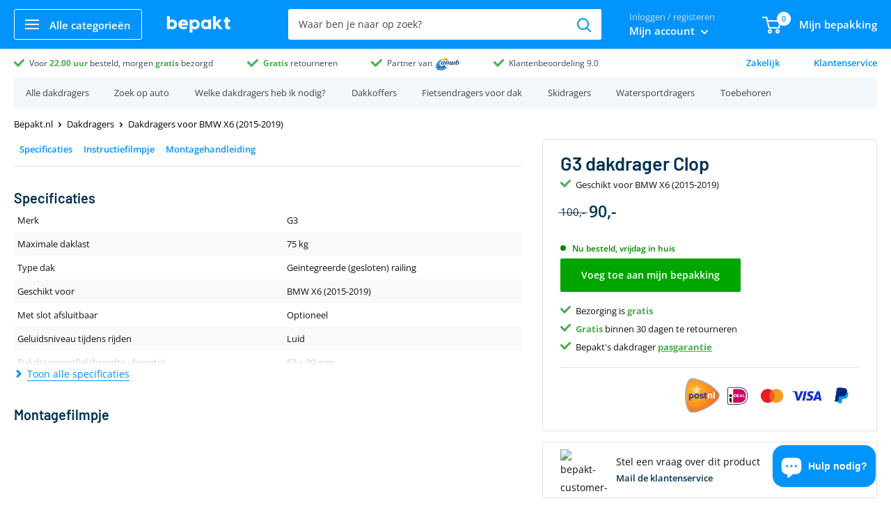

--- FILE ---
content_type: text/javascript
request_url: https://cdn.shopify.com/extensions/019b2c82-447a-7d33-9c15-b93b2c561185/taxify-app-50/assets/taxify.js
body_size: 16890
content:
(function(){"use strict";class J{constructor(){this.stats={parsing:{total:0,success:0,failed:0,failures:[]},translations:{lookups:0,unique:new Set,cache:new Map},performance:{elementTimes:[]},selectorOverrides:{checks:[],matches:[]}},this.enabled=!1,this.startTime=null}init(t){this.enabled=(t==null?void 0:t.debug)||!1,this.config=t}reset(){this.stats={parsing:{total:0,success:0,failed:0,failures:[]},translations:{lookups:0,unique:new Set,cache:new Map},performance:{elementTimes:[]},selectorOverrides:{checks:[],matches:[]}},this.startTime=performance.now()}trackParsing(t,e=null,s=null){this.enabled&&(this.stats.parsing.total++,t?this.stats.parsing.success++:(this.stats.parsing.failed++,e&&this.stats.parsing.failures.push({element:e.tagName,text:s?s.substring(0,50)+(s.length>50?"...":""):"",classes:e.className})))}trackTranslation(t,e,s,i){if(!this.enabled)return;this.stats.translations.lookups++;const r=`${t}_${e}_${s}`;i&&(this.stats.translations.unique.add(i),this.stats.translations.cache.set(r,i))}getTranslationFromCache(t,e,s){if(!this.enabled)return null;const i=`${t}_${e}_${s}`;return this.stats.translations.cache.get(i)}trackElementTime(t){this.enabled&&this.stats.performance.elementTimes.push(t)}trackSelectorCheck(t,e,s,i=null){if(!this.enabled)return;const r=t.tagName+(t.className?"."+t.className.split(" ").join("."):"");this.stats.selectorOverrides.checks.push({element:r,selector:e,matches:s,method:i}),s&&this.stats.selectorOverrides.matches.push({element:r,selector:e,method:i})}group(t,e){this.enabled&&(console.groupCollapsed(t),e&&console.table(e))}groupEnd(){this.enabled&&console.groupEnd()}table(t){this.enabled&&console.table(t)}log(...t){this.enabled&&console.log(...t)}outputSummary(t,e,s){if(!this.enabled)return;const r=performance.now()-this.startTime;if(console.groupCollapsed("📊 Taxify: Processing Summary"),console.table({"Total Elements":t,"Processing Time":`${r.toFixed(2)}ms`,"Template Context":e||"Default","Active Rule":(s==null?void 0:s.name)||"None","Display Mode":(s==null?void 0:s.displayMode)||"N/A"}),this.stats.parsing.total>0&&(console.groupCollapsed("Parsing Statistics"),console.table({"Total Attempts":this.stats.parsing.total,Successful:this.stats.parsing.success,Failed:this.stats.parsing.failed,"Success Rate":`${(this.stats.parsing.success/this.stats.parsing.total*100).toFixed(1)}%`}),this.stats.parsing.failures.length>0&&console.log("Failed Elements:",this.stats.parsing.failures),console.groupEnd()),this.stats.translations.lookups>0&&(console.groupCollapsed("Translation Statistics"),console.table({"Total Lookups":this.stats.translations.lookups,"Unique Translations":this.stats.translations.unique.size,"Cache Hit Rate":`${(this.stats.translations.cache.size/this.stats.translations.lookups*100).toFixed(1)}%`}),this.stats.translations.unique.size>0&&console.log("Translations Used:",Array.from(this.stats.translations.unique)),console.groupEnd()),this.stats.performance.elementTimes.length>0){const a=this.stats.performance.elementTimes.reduce((l,h)=>l+h,0)/this.stats.performance.elementTimes.length,o=Math.max(...this.stats.performance.elementTimes),c=Math.min(...this.stats.performance.elementTimes);console.groupCollapsed("Performance Metrics"),console.table({"Average per Element":`${a.toFixed(2)}ms`,"Fastest Element":`${c.toFixed(2)}ms`,"Slowest Element":`${o.toFixed(2)}ms`}),console.groupEnd()}this.stats.selectorOverrides.checks.length>0&&(console.groupCollapsed("🎯 Selector Override Summary"),console.table({"Total Checks":this.stats.selectorOverrides.checks.length,"Successful Matches":this.stats.selectorOverrides.matches.length,"Match Rate":`${(this.stats.selectorOverrides.matches.length/this.stats.selectorOverrides.checks.length*100).toFixed(1)}%`}),this.stats.selectorOverrides.matches.length>0&&(console.groupCollapsed("Matched Overrides"),console.table(this.stats.selectorOverrides.matches),console.groupEnd()),console.groupEnd()),console.groupEnd()}}const u=new J;class N{constructor(t=[]){this.selectors=t,this.priceRegex=/[\$€£¥₹]\s*[\d,]+\.?\d*/g,this.processedAttr="data-taxify-processed",this.ignoreAttr="data-taxify-ignore"}findPriceElements(){const t=new Set;return this.selectors.forEach(s=>{try{document.querySelectorAll(`${s}:not([${this.processedAttr}]):not([${this.ignoreAttr}])`).forEach(r=>t.add(r))}catch(i){u.log(`Taxify: Invalid selector "${s}"`,i)}}),["sidebar-drawer .cart-item__price:not([data-taxify-processed]):not([data-taxify-ignore])","#site-cart-sidebar .cart-item__price:not([data-taxify-processed]):not([data-taxify-ignore])","[data-cart-items] .cart-item__price:not([data-taxify-processed]):not([data-taxify-ignore])"].forEach(s=>{try{document.querySelectorAll(s).forEach(r=>{t.add(r),u.enabled&&console.log("Taxify: Found cart drawer price element:",r)})}catch{}}),t.size===0&&this.findElementsByContent(t),u.group("🔍 Taxify: Element Detection",{"Total Elements Found":t.size,"Detection Method":t.size>0?"Selector Match":"Content Search","Selectors Used":this.selectors.length,Selectors:this.selectors.length<=20?this.selectors:`${this.selectors.slice(0,20).join(", ")}... (${this.selectors.length-20} more)`}),t.size>0&&t.size<=10&&u.log("Detected Elements:",Array.from(t)),u.groupEnd(),Array.from(t)}findElementsByContent(t){const e=document.createTreeWalker(document.body,NodeFilter.SHOW_TEXT,{acceptNode:i=>{var a,o,c;if((a=i.parentElement)!=null&&a.hasAttribute(this.processedAttr)||(o=i.parentElement)!=null&&o.hasAttribute(this.ignoreAttr))return NodeFilter.FILTER_REJECT;const r=(c=i.parentElement)==null?void 0:c.tagName;return r==="SCRIPT"||r==="STYLE"?NodeFilter.FILTER_REJECT:this.priceRegex.test(i.textContent)?NodeFilter.FILTER_ACCEPT:NodeFilter.FILTER_REJECT}});let s;for(;s=e.nextNode();){const i=s.parentElement;i&&this.isPriceElement(i)&&t.add(i)}}isPriceElement(t){var c;if(t.hasAttribute(this.ignoreAttr))return!1;const e=t.textContent;if(!this.priceRegex.test(e)||e.length>50)return!1;const s=["shipping","tax","total","subtotal","save","off","%"],i=e.toLowerCase();if(s.some(l=>i.includes(l)))return!1;if(["data-price","data-product-price","data-regular-price"].some(l=>t.hasAttribute(l)))return!0;const a=["price","cost","amount","cart-item__price"],o=((c=t.className)==null?void 0:c.toLowerCase())||"";return a.some(l=>o.includes(l)),!0}}class tt{constructor(t){this.currency=this.parseCurrencyFormat(t),this.buildPatterns()}parseCurrencyFormat(t){if(t.symbol&&t.decimalSeparator&&t.thousandsSeparator)return t;const e=t.testFormatted,s=t.testWithoutCurrency;t.testAmount/100;const i=this.extractSymbolFromFormat(t.moneyFormat,e,s),r=e.indexOf(i)<e.indexOf(s.charAt(0))?"before":"after",a=e.replace(i,"").trim(),o=this.detectDecimalPlaces(t.moneyFormat);let c=".",l=",";if(o>0){const h=a.match(new RegExp(`(\\D)(\\d{${o}})$`));c=h?h[1]:".";const d=a.split(c)[0].match(/\D/);l=d?d[0]:","}else{const h=a.match(/\D/);l=h?h[0]:" ",c="."}return{code:t.code,moneyFormat:t.moneyFormat,moneyWithCurrencyFormat:t.moneyWithCurrencyFormat,symbol:i,position:r,decimalSeparator:c,thousandsSeparator:l,decimalPlaces:o}}detectDecimalPlaces(t){return t.includes("{{amount_no_decimals}}")?0:2}extractSymbolFromFormat(t,e,s){let i=t.replace(/\{\{amount_no_decimals\}\}/g,"").replace(/\{\{amount_with_comma_separator\}\}/g,"").replace(/\{\{amount\}\}/g,"");if(i&&i.trim())return i;const r=e.replace(/[\d,.\-]/g,"");return r&&r.trim()?r:e.replace(s,"").trim()}buildPatterns(){const t=this.currency.symbol?this.escapeRegex(this.currency.symbol):"",e=this.currency.decimalSeparator?this.escapeRegex(this.currency.decimalSeparator):",",s=this.currency.thousandsSeparator?this.escapeRegex(this.currency.thousandsSeparator):"\\.";let i="",r="";t&&(this.currency.position==="before"?(i=`${t}?\\s*`,r=""):(i="",r=`\\s*${t}?`)),this.pricePatterns=[new RegExp(`${i}([\\d${s}]+${e}(?:\\d+|-)?)${r}`,"g"),new RegExp(`${i}([\\d${s}]+)${r}`,"g")]}escapeRegex(t){return t.replace(/[.*+?^${}()|[\]\\]/g,"\\$&")}parsePrice(t){const e=this.extractPriceText(t);if(!e)return null;for(const s of this.pricePatterns){const i=[...e.matchAll(s)];if(i.length>0){const r=i[0][1],a=this.parseNumber(r);if(!isNaN(a)&&a>0)return u.trackParsing(!0,t),a}}return u.trackParsing(!1,t,e),null}extractPriceText(t){const e=["data-price","data-product-price","data-regular-price"];for(const i of e){const r=t.getAttribute(i);if(r){const a=parseFloat(r);if(!isNaN(a))return a.toString()}}const s=t.querySelector(".money")||t.querySelector("[data-currency]");return s?s.textContent.trim():t.textContent.trim()}parseNumber(t){t.endsWith("-")&&(t=t.replace("-","00"));const e=t.replace(new RegExp(this.escapeRegex(this.currency.thousandsSeparator),"g"),"").replace(this.currency.decimalSeparator,".");return parseFloat(e)}formatNumber(t){const e=t.toFixed(2).split("."),s=e[0],i=e[1],a=s.replace(/\B(?=(\d{3})+(?!\d))/g,this.currency.thousandsSeparator)+this.currency.decimalSeparator+i;return this.currency.position==="before"?this.currency.symbol+a:a+this.currency.symbol}}class et{constructor(t,e){this.taxRule=t,this.currency=e}calculate(t){let e,s,i;return this.taxRule.basePriceIncludesTax?(e=t,s=this.calculateBase(e),i=e-s):(s=t,i=this.calculateTaxAmount(t),e=t+i),{inclusive:this.round(e),exclusive:this.round(s),taxAmount:this.round(i),originalPrice:t}}calculateTaxAmount(t){return this.taxRule.type==="PERCENTAGE"?t*(this.taxRule.value/100):this.taxRule.value/100}round(t){var a;const e=((a=this.currency)==null?void 0:a.decimalPlaces)??2,s=Math.pow(10,e),i=this.taxRule.roundingMode||"NORMAL";let r;switch(i){case"UP":r=Math.ceil(t*s)/s;break;case"DOWN":r=Math.floor(t*s)/s;break;case"NORMAL":default:r=Math.round(t*s)/s;break}return r}calculateBase(t){return this.taxRule.type==="PERCENTAGE"?t/(1+this.taxRule.value/100):t-this.taxRule.value/100}}function E(n,t,e,s){var o,c,l,h;const i=s.translations||{},r=u.getTranslationFromCache(n,t,e);if(r!=null)return r;let a="";if(t&&i[t]){const d=i[t].find(p=>p.locale===e);d&&d[n]&&(a=d[n],u.log(`Found template-specific translation: "${a}"`))}if(!a&&i.default){const d=i.default.find(p=>p.locale===e);d&&d[n]&&(a=d[n])}if(!a&&t&&((o=s.templateOverrides)!=null&&o[t])){const f=s.templateOverrides[t],d=n.split("_"),p=d[0],x=d.slice(1).join("_");(c=f[p])!=null&&c[x.replace(/_/g,"")]&&(a=f[p][x.replace(/_/g,"")])}if(!a){const f=n.split("_"),d=f[0],p=f.slice(1).join("_");(h=(l=s.styling)==null?void 0:l[d])!=null&&h[p.replace(/_/g,"")]&&(a=s.styling[d][p.replace(/_/g,"")])}return u.trackTranslation(n,t,e,a),a}class R{constructor(t,e,s,i){var r;this.styling=t,this.currency=e,this.config=s,this.templateContext=i,this.locale=((r=s.locale)==null?void 0:r.language)||"en"}format(t,e,s,i="inclusive_first"){if(this.isInTable(s))return this.formatForTable(t,e,s,i);const r=document.createElement("div");if(r.className="taxify-price-container",s&&s.className){const a=s.className.split(" ").filter(o=>!o.includes("taxify")&&o.trim()!=="");a.length>0&&(r.className+=" "+a.join(" "))}if(s&&s.style&&s.style.cssText&&(r.style.cssText=s.style.cssText),r.setAttribute("data-taxify-processed","true"),r.setAttribute("data-display-mode",e),r.setAttribute("data-layout",this.styling.layout),e==="INCLUSIVE_WITH_TAX_SHOWN"){const a=document.createElement("div");a.className="taxify-price-with-tax",a.setAttribute("data-layout",this.styling.layout);const o=this.createPriceElement(t.inclusive,"inclusive");a.appendChild(o);const c=this.createTaxElement(t.taxAmount);return a.appendChild(c),r.appendChild(a),r}if(e==="BOTH"){const a=this.createPriceElement(t.inclusive,"inclusive"),o=this.createPriceElement(t.exclusive,"exclusive");i==="exclusive_first"?(r.appendChild(o),r.appendChild(a)):(r.appendChild(a),r.appendChild(o))}else{if(e==="INCLUSIVE"){const a=this.createPriceElement(t.inclusive,"inclusive");r.appendChild(a)}if(e==="EXCLUSIVE"){const a=this.createPriceElement(t.exclusive,"exclusive");r.appendChild(a)}}return r}isInTable(t){return t&&t.closest("td, th")!==null}formatForTable(t,e,s,i="inclusive_first"){const r=document.createElement(this.styling.layout==="stacked"?"div":"span");if(r.className="taxify-price-container taxify-table-context",s&&s.className){const a=s.className.split(" ").filter(o=>!o.includes("taxify")&&o.trim()!=="");a.length>0&&(r.className+=" "+a.join(" "))}if(s&&s.style&&s.style.cssText&&(r.style.cssText=s.style.cssText),r.setAttribute("data-taxify-processed","true"),r.setAttribute("data-display-mode",e),r.setAttribute("data-layout",this.styling.layout),this.styling.layout==="stacked"){if(e==="INCLUSIVE_WITH_TAX_SHOWN"){const a=document.createElement("div");a.className="taxify-price-with-tax",a.setAttribute("data-layout","stacked");const o=this.createPriceElement(t.inclusive,"inclusive");a.appendChild(o);const c=this.createTaxElement(t.taxAmount);return a.appendChild(c),r.appendChild(a),r}if(e==="BOTH"){const a=this.createPriceElement(t.inclusive,"inclusive"),o=this.createPriceElement(t.exclusive,"exclusive");i==="exclusive_first"?(r.appendChild(o),r.appendChild(a)):(r.appendChild(a),r.appendChild(o))}else{if(e==="INCLUSIVE"){const a=this.createPriceElement(t.inclusive,"inclusive");r.appendChild(a)}if(e==="EXCLUSIVE"){const a=this.createPriceElement(t.exclusive,"exclusive");r.appendChild(a)}}}else{const a=[];if(e==="INCLUSIVE_WITH_TAX_SHOWN"){const o=this.createTablePriceSpan(t.inclusive,"inclusive");a.push(o);const c=this.createTableTaxSpan(t.taxAmount);a.push(c)}else if(e==="BOTH"){const o=this.createTablePriceSpan(t.inclusive,"inclusive"),c=this.createTablePriceSpan(t.exclusive,"exclusive");if(i==="exclusive_first"){a.push(c);const l=document.createElement("span");l.className="taxify-separator",l.textContent=" · ",a.push(l),a.push(o)}else{a.push(o);const l=document.createElement("span");l.className="taxify-separator",l.textContent=" · ",a.push(l),a.push(c)}}else{if(e==="INCLUSIVE"){const o=this.createTablePriceSpan(t.inclusive,"inclusive");a.push(o)}if(e==="EXCLUSIVE"){const o=this.createTablePriceSpan(t.exclusive,"exclusive");a.push(o)}}a.forEach(o=>r.appendChild(o))}return r}createTablePriceSpan(t,e){const s=document.createElement("span");s.className=`taxify-price taxify-price--${e} taxify-table-price`;const i=this.styling[e];s.style.fontSize=`${i.font_size}px`,s.style.color=i.text_color;const r=document.createElement("span");r.className="taxify-amount",r.textContent=this.formatPrice(t,i.zero_decimal_format),s.appendChild(r);const a=E(`${e}_text_after`,this.templateContext,this.locale,this.config)||this.styling[e].text_after;if(a){const o=document.createElement("span");o.className="taxify-text-after",o.textContent=" "+a,s.appendChild(o)}return s}createPriceElement(t,e){const s=document.createElement("span");s.className=`taxify-price taxify-price--${e}`,s.setAttribute("data-price-type",e);const i=this.styling[e];i.font_size&&(s.style.fontSize=`${i.font_size}px`),i.text_color&&(s.style.color=i.text_color),i.background_color&&(s.style.backgroundColor=i.background_color,s.style.padding="4px 8px"),i.border_radius&&(s.style.borderRadius=`${i.border_radius}px`);const r=[],a=E(`${e}_text_before`,this.templateContext,this.locale,this.config)||i.text_before,o=E(`${e}_text_after`,this.templateContext,this.locale,this.config)||i.text_after;if(a){const l=document.createElement("span");l.className="taxify-text-before",l.textContent=a,r.push(l)}const c=document.createElement("span");if(c.className="taxify-amount",c.textContent=this.formatPrice(t,i.zero_decimal_format),r.push(c),o){const l=document.createElement("span");l.className="taxify-text-after",l.textContent=o,r.push(l)}return r.forEach(l=>s.appendChild(l)),s}formatPrice(t,e=null){const s=this.currency.decimalPlaces??2,i=t.toFixed(s).split("."),r=i[0],a=i[1]||"",o=a==="00"||a==="",c=r.replace(/\B(?=(\d{3})+(?!\d))/g,this.currency.thousandsSeparator);if(s===0)return this.currency.position==="before"?this.currency.symbol+c:c+this.currency.symbol;if(o&&e&&e!=="show"){if(e==="dash"){const h=c+this.currency.decimalSeparator+"-";return this.currency.position==="before"?this.currency.symbol+h:h+this.currency.symbol}else if(e==="hide")return this.currency.position==="before"?this.currency.symbol+c:c+this.currency.symbol}const l=c+this.currency.decimalSeparator+a;return this.currency.position==="before"?this.currency.symbol+l:l+this.currency.symbol}createTaxElement(t){const e=document.createElement("span");e.className="taxify-price taxify-price--tax",e.setAttribute("data-price-type","tax");const s=this.styling.tax||{};s.font_size&&(e.style.fontSize=`${s.font_size}px`),s.text_color&&(e.style.color=s.text_color),s.background_color&&(e.style.backgroundColor=s.background_color,e.style.padding="2px 6px"),s.border_radius&&(e.style.borderRadius=`${s.border_radius}px`);const i=[],r=E("tax_text_before",this.templateContext,this.locale,this.config)||s.text_before||"",a=E("tax_text_after",this.templateContext,this.locale,this.config)||s.text_after||"";if(r){const c=document.createElement("span");c.className="taxify-text-before",c.textContent=r,i.push(c)}const o=document.createElement("span");if(o.className="taxify-amount",o.textContent=this.formatPrice(t,s.zero_decimal_format),i.push(o),a){const c=document.createElement("span");c.className="taxify-text-after",c.textContent=a,i.push(c)}return i.forEach(c=>e.appendChild(c)),e}createTableTaxSpan(t){const e=document.createElement("span");e.className="taxify-price taxify-price--tax taxify-table-price";const s=this.styling.tax||{};s.font_size&&(e.style.fontSize=`${s.font_size}px`),s.text_color&&(e.style.color=s.text_color);const i=E("tax_text_before",this.templateContext,this.locale,this.config)||s.text_before,r=E("tax_text_after",this.templateContext,this.locale,this.config)||s.text_after,a=i+this.formatPrice(t,s.zero_decimal_format)+r;return e.textContent=a,e}formatSinglePrice(t,e=null){return this.formatPrice(t,e)}}class st{constructor(){this.originalPrices=new WeakMap}replace(t,e){t.tagName==="TD"||t.tagName==="TH"?this.replaceTableCellContent(t,e):this.replaceElement(t,e)}replaceTableCellContent(t,e){this.originalPrices.set(e,{element:t,content:t.innerHTML}),t.innerHTML="",t.appendChild(e),t.setAttribute("data-taxify-processed","true"),this.triggerShopifyUpdates(e)}replaceElement(t,e){this.originalPrices.set(e,{element:t,content:t.cloneNode(!0)}),this.preserveAttributes(t,e),t.classList.add("taxify-original-hidden"),t.setAttribute("aria-hidden","true"),t.parentNode.insertBefore(e,t.nextSibling),this.triggerShopifyUpdates(e)}preserveAttributes(t,e){Array.from(t.attributes).forEach(a=>{a.name.startsWith("data-")&&a.name!=="data-taxify-processed"&&e.setAttribute(a.name,a.value)});const s=["money","product-price","price","sale-price","regular-price"],r=t.className.split(" ").filter(a=>s.some(o=>a.includes(o)));r.length>0&&(e.className+=" "+r.join(" ")),t.id&&(e.id=t.id)}triggerShopifyUpdates(t){var i;t.dispatchEvent(new CustomEvent("taxify:price-updated",{bubbles:!0,detail:{element:t}}));const e=t.closest("form");if(!e)return;e.closest("cart-items, mini-cart, [data-cart-items], sidebar-drawer, #site-cart-sidebar")||((i=e.action)==null?void 0:i.includes("/cart"))||e.dispatchEvent(new Event("change",{bubbles:!0}))}restore(t){const e=this.originalPrices.get(t);e&&(e.element.tagName==="TD"||e.element.tagName==="TH"?(e.element.innerHTML=e.content,e.element.removeAttribute("data-taxify-processed")):(t.parentNode&&t.parentNode.removeChild(t),e.content.classList.remove("taxify-original-hidden"),e.content.removeAttribute("aria-hidden")),this.originalPrices.delete(t))}restoreAll(){document.querySelectorAll("[data-taxify-processed]").forEach(e=>this.restore(e))}}class it{constructor(t,e){this.rules=[...t].sort((s,i)=>s.priority-i.priority),this.config=e,this.currentCountry=null}async evaluate(){u.group("🎯 Taxify: Rule Evaluation");const t=await this.detectCountry();this.currentCountry=t,u.log("Detected Country:",t),u.log("Available Rules:",this.rules.length),u.table(this.rules.map(e=>{var s,i;return{"Rule Name":e.name,Priority:e.priority,Countries:(s=e.countries)!=null&&s.length?e.countries.join(", "):"All","Tax Type":e.type,"Tax Value":e.value+(e.type==="PERCENTAGE"?"%":"¢"),"Requires Login":e.requireLogin?"Yes":"No","Customer Tags":(i=e.customerTags)!=null&&i.length?e.customerTags.join(", "):"None"}}));for(const e of this.rules)if(this.matchesRule(e,t)&&this.matchesCustomerRequirements(e))return u.log(`✅ Matched Rule: ${e.name} (priority: ${e.priority})`),u.groupEnd(),e;return u.log("❌ No matching tax rule found"),u.groupEnd(),null}matchesRule(t,e){return!t.countries||t.countries.length===0?!0:t.countries.includes(e)}matchesCustomerRequirements(t){if(!t.requireLogin)return!0;const e=this.config.customer;if(!e||!e.loggedIn)return u.log(`❌ Rule "${t.name}" requires login but customer is not logged in`),!1;if(!t.customerTags||t.customerTags.length===0)return!0;const s=e.tags||[],i=t.customerTags.some(r=>s.includes(r));return i||u.log(`❌ Rule "${t.name}" requires tags [${t.customerTags.join(", ")}] but customer has [${s.join(", ")}]`),i}async detectCountry(){for(const t of this.rules){const e=t.detectCountryBy||"SHOPIFY_LOCALIZATION";if(e==="SHOPIFY_LOCALIZATION"){const s=this.getShopifyCountry();if(s)return s}else if(e==="IP"){const s=await this.getCountryByIP();if(s)return s}}return this.getShopifyCountry()||"US"}getShopifyCountry(){if(window.Shopify&&window.Shopify.country)return window.Shopify.country;if(this.config.locale&&this.config.locale.country)return this.config.locale.country;if(this.config.locale&&this.config.locale.current){const t=this.config.locale.current.split("-");if(t.length>1)return t[1].toUpperCase()}return null}async getCountryByIP(){try{u.log("Taxify: Detecting country by IP address...");const t=new AbortController,e=setTimeout(()=>t.abort(),5e3);try{const s=await fetch("https://api.country.is/",{method:"GET",headers:{Accept:"application/json"},signal:t.signal});if(clearTimeout(e),!s.ok)throw new Error(`HTTP error! status: ${s.status}`);const i=await s.json();return i&&i.country?(u.log(`Taxify: Detected country by IP: ${i.country} (IP: ${i.ip})`),i.country):(u.log("Taxify: No country data returned from IP detection"),null)}catch(s){throw clearTimeout(e),s}}catch(t){return t.name==="AbortError"?u.log("Taxify: IP detection timeout after 5 seconds"):u.log("Taxify: Error detecting country by IP:",t.message),null}}getCurrentCountry(){return this.currentCountry}}class rt{constructor(t,e=[]){this.taxifyCore=t,this.integrations=e,this.observers=new Map,this.isProcessing=!1}start(){this.integrations.length!==0&&(u.group("🔌 Third-Party Monitor: Initializing",{"Total Integrations":this.integrations.length,Integrations:this.integrations.map(t=>t.name).join(", ")}),this.integrations.forEach(t=>{t.elements.forEach(e=>{const s=document.querySelectorAll(e);if(s.length===0){u.log(`No ${e} found for ${t.name}`);return}s.forEach((i,r)=>{u.log(`Starting to monitor ${e} for ${t.name}`);const a=new MutationObserver(c=>{if(this.isProcessing)return;if(c.some(h=>h.type==="childList"&&(h.addedNodes.length>0||h.removedNodes.length>0))){this.isProcessing=!0,u.group(`🔄 Third-Party Monitor: ${t.name} Changes Detected`,{Integration:t.name,Element:e,Action:"Cleaning and rescanning"});const h=i.querySelectorAll(".taxify-price-container");u.log(`Found ${h.length} taxify containers to remove`),h.forEach(d=>{d.remove()});const f=i.querySelectorAll("[data-taxify-processed], [data-taxify-context], .taxify-original-hidden");u.log(`Found ${f.length} elements with taxify attributes`),f.forEach(d=>{d.removeAttribute("data-taxify-processed"),d.removeAttribute("data-taxify-context"),d.removeAttribute("aria-hidden"),d.classList.remove("taxify-original-hidden")}),this.taxifyCore.processedElements=new WeakSet,u.log("Scheduling rescan after DOM settles"),u.groupEnd(),setTimeout(()=>{this.taxifyCore.scanAndReplace(),setTimeout(()=>{this.isProcessing=!1},15)},1)}});a.observe(i,{childList:!0,subtree:!0});const o=`${t.name}_${e}_${r}`;this.observers.set(o,a)})})}),u.groupEnd())}stop(){this.observers.forEach(t=>{t.disconnect()}),this.observers.clear()}}function at(n){const t=new MutationObserver(e=>{e.some(i=>{var r;return i.target.hasAttribute("data-taxify-processed")||i.target.closest("[data-taxify-processed]")?!1:i.type==="childList"&&i.addedNodes.length>0?Array.from(i.addedNodes).some(a=>a.nodeType===Node.ELEMENT_NODE?a.closest&&a.closest("sidebar-drawer, [data-cart-items], #site-cart-sidebar")?(a.querySelectorAll&&a.querySelectorAll("[data-taxify-processed]").forEach(c=>{c.removeAttribute("data-taxify-processed"),c.removeAttribute("data-taxify-context")}),!0):a.hasAttribute&&a.hasAttribute("data-taxify-processed")?!1:nt(a):!1):!!(i.type==="attributes"&&((r=i.attributeName)!=null&&r.startsWith("data-")))})&&n()});return t.observe(document.body,{childList:!0,subtree:!0,attributes:!0,attributeFilter:["data-price","data-product-price","data-currency"]}),t}function nt(n){const t=[".price",".money","[data-price]","[data-product-price]",".cart-item__price",".cart__price",".drawer-cart-item__price"];return n.closest("sidebar-drawer, [data-cart-items], #site-cart-sidebar")||t.some(s=>n.matches&&n.matches(s)||n.querySelector&&n.querySelector(s))}function ot(n,t){let e;return function(...i){const r=()=>{clearTimeout(e),n(...i)};clearTimeout(e),e=setTimeout(r,t)}}function ct(n){const t=n.template;return t.startsWith("index")?"index":t.startsWith("collection")?"collection":t.startsWith("cart")?"cart":t.startsWith("product")?"product":null}function lt(n,t){return ut(n)?"cart_drawer":t}function ut(n){const t=[".cart-drawer",".mini-cart",".side-cart",".sidebar-cart",".drawer--cart",".sidebar__body",".cart-sidebar",".ajax-cart",".cart-popup",".cart-modal","sidebar-drawer","cart-drawer-component","[data-cart-drawer]","[data-mini-cart]","[data-side-cart]","[data-ajax-cart]","[data-cart-items]","#CartDrawer","#mini-cart","#side-cart","#site-cart-sidebar"];for(const s of t)if(n.closest(s))return!0;const e=n.closest(".drawer, .sidebar, .modal, .popup, .overlay, sidebar-drawer, cart-drawer-component");return!!(e&&e.querySelector(".cart-item, .cart-items, .line-item, [data-cart-item]"))}function T(n,t){if(!t||!n.templateOverrides)return n.styling;const e=n.templateOverrides[t];if(!e||!e.enabled)return n.styling;const s={layout:e.layout||n.styling.layout,inclusive:{...n.styling.inclusive},exclusive:{...n.styling.exclusive},tax:{...n.styling.tax}};return e.inclusive&&Object.keys(e.inclusive).forEach(i=>{e.inclusive[i]!==null&&e.inclusive[i]!==void 0&&(s.inclusive[i]=e.inclusive[i])}),e.exclusive&&Object.keys(e.exclusive).forEach(i=>{e.exclusive[i]!==null&&e.exclusive[i]!==void 0&&(s.exclusive[i]=e.exclusive[i])}),e.tax&&Object.keys(e.tax).forEach(i=>{e.tax[i]!==null&&e.tax[i]!==void 0&&(s.tax[i]=e.tax[i])}),s}class ht{constructor(t){var e;this.config=t,this.processedElements=new WeakSet,this.currentRule=null,this.isScanning=!1,this.lastScanTime=0,u.init(t),this.ruleEvaluator=new it(t.taxRules||[],t),this.detector=new N(t.selectors),this.parser=new tt(t.currency),this.replacer=new st,this.debouncedScan=ot(()=>{const s=Date.now();s-this.lastScanTime<50||(this.lastScanTime=s,this.scanAndReplace())},((e=t.performance)==null?void 0:e.debounceDelay)||100)}async initialize(){var i,r,a,o,c,l,h;if(this.currentRule=await this.ruleEvaluator.evaluate(),!this.currentRule)return u.log("Taxify: No applicable tax rule found, skipping initialization"),!1;this.applyHashToLocalStorage(),this.applyStoredDisplayMode(),this.templateContext=ct(this.config);let t=[];if(this.currentRule.customSelectors){const f=this.currentRule.customSelectors.default||[],d=this.templateContext?this.currentRule.customSelectors[this.templateContext]||[]:[];t=[...f,...d]}const e=[...t,...this.config.selectors||[]];this.detector=new N(e),this.config.debug&&t.length>0&&(u.group("🔧 Taxify: Selector Configuration",{"Template Context":this.templateContext||"none","Custom Default Selectors":((r=(i=this.currentRule.customSelectors)==null?void 0:i.default)==null?void 0:r.length)||0,"Custom Template Selectors":this.templateContext&&((o=(a=this.currentRule.customSelectors)==null?void 0:a[this.templateContext])==null?void 0:o.length)||0,"Global Selectors":((c=this.config.selectors)==null?void 0:c.length)||0,"Total Selectors":e.length,Priority:"Custom selectors take precedence over global selectors"}),u.groupEnd()),this.config.debug&&(u.group("🌍 Taxify: Locale Configuration",{Language:((l=this.config.locale)==null?void 0:l.language)||"en",Country:((h=this.config.locale)==null?void 0:h.country)||"Unknown","Template Context":this.templateContext||"Default"}),u.groupEnd());const s=T(this.currentRule,this.templateContext);return this.calculator=new et(this.currentRule,this.parser.currency),this.formatter=new R(s,this.parser.currency,{...this.currentRule,locale:this.config.locale},this.templateContext),!0}async start(){if(!await this.initialize())return;this.config.debug&&document.body.classList.add("taxify-debug"),this.scanAndReplace(),this.observer=at(()=>this.debouncedScan()),this.hashChangeHandler=()=>this.handleHashChange(),window.addEventListener("hashchange",this.hashChangeHandler);const e=[{name:"Koala",elements:[".koala-deal__tiers__list"]}];this.thirdPartyMonitor=new rt(this,e),this.thirdPartyMonitor.start()}stop(){this.observer&&this.observer.disconnect(),this.hashChangeHandler&&window.removeEventListener("hashchange",this.hashChangeHandler),this.thirdPartyMonitor&&this.thirdPartyMonitor.stop(),this.config.debug&&document.body.classList.remove("taxify-debug")}scanAndReplace(){var t;if(!this.isScanning){this.isScanning=!0,u.reset();try{const e=this.detector.findPriceElements();if(e.length===0){this.isScanning=!1;return}const s=((t=this.config.performance)==null?void 0:t.batchSize)||50;let i=0;const r=()=>{const a=e.slice(i,i+s);a.forEach(o=>{!this.processedElements.has(o)&&!o.hasAttribute("data-taxify-processed")&&!o.hasAttribute("data-taxify-ignore")&&!o.closest("[data-taxify-processed]")&&!o.closest("[data-taxify-ignore]")&&this.processElement(o)}),i+=a.length,i<e.length?requestAnimationFrame(r):(this.isScanning=!1,u.outputSummary(e.length,this.templateContext,this.currentRule))};requestAnimationFrame(r)}catch(e){console.error("Taxify: Error during scan",e),this.isScanning=!1}}}processElement(t){if(t.hasAttribute("data-taxify-ignore")||t.hasAttribute("data-taxify-children-only"))return;const e=u.enabled?performance.now():0;try{const s=this.parser.parsePrice(t);if(s===null)return;const i=lt(t,this.templateContext),r=this.findSelectorOverride(t);let a=null,o=[];if(r)a=this.applySelectorOverride(r);else if(i!==this.templateContext){if(i==="cart_drawer"?a=T(this.currentRule,i):a=T(this.currentRule,i),this.currentRule.customSelectors){const f=this.currentRule.customSelectors.default||[],d=this.currentRule.customSelectors[i]||[];o=[...f,...d]}const c=new R(a,this.parser.currency,{...this.currentRule,locale:this.config.locale},i),l=this.calculator.calculate(s),h=c.format(l,this.currentRule.displayMode,t,this.currentRule.displayOrder);this.replacer.replace(t,h),this.processedElements.add(t),t.setAttribute("data-taxify-processed","true"),t.setAttribute("data-taxify-context",i);return}if(a){const c=new R(a,this.parser.currency,{...this.currentRule,locale:this.config.locale},this.templateContext),l=this.calculator.calculate(s),h=c.format(l,this.currentRule.displayMode,t,this.currentRule.displayOrder);this.replacer.replace(t,h)}else{const c=this.calculator.calculate(s),l=this.formatter.format(c,this.currentRule.displayMode,t,this.currentRule.displayOrder);this.replacer.replace(t,l)}if(this.processedElements.add(t),t.setAttribute("data-taxify-processed","true"),this.templateContext&&t.setAttribute("data-taxify-context",this.templateContext),e){const c=performance.now();u.trackElementTime(c-e)}}catch(s){u.log("Taxify: Error processing element",t,s)}}findSelectorOverride(t){if(!this.currentRule.selectorOverrides||this.currentRule.selectorOverrides.length===0)return null;const e=[...this.currentRule.selectorOverrides].sort((s,i)=>(i.priority||0)-(s.priority||0));for(const s of e){if(!s.selector)continue;const i=s.selector.split(",").map(r=>r.trim());for(const r of i)try{let a=!1,o=null;try{a=t.matches(r),a&&(o="direct match")}catch{}if(!a){const c=document.querySelectorAll(r);for(let l=0;l<c.length;l++)if(c[l]===t){a=!0,o="querySelectorAll";break}}if(u.trackSelectorCheck(t,r,a,o),a)return s}catch{u.trackSelectorCheck(t,r,!1,"invalid selector")}}return null}applySelectorOverride(t){const e=T(this.currentRule,this.templateContext),s={layout:t.layout||e.layout,inclusive:{...e.inclusive},exclusive:{...e.exclusive},tax:{...e.tax}};return t.inclusive&&Object.entries(t.inclusive).forEach(([i,r])=>{r!=null&&r!==""&&(s.inclusive[i]=r)}),t.exclusive&&Object.entries(t.exclusive).forEach(([i,r])=>{r!=null&&r!==""&&(s.exclusive[i]=r)}),t.tax&&Object.entries(t.tax).forEach(([i,r])=>{r!=null&&r!==""&&(s.tax[i]=r)}),s}processPrice(t){return this.calculator.calculate(t)}formatPrice(t){return this.formatter.formatSinglePrice(t)}getStoredDisplayMode(){try{const t=localStorage.getItem("taxify-vat-mode");if(t&&t!=="default")return t==="inclusive"?"INCLUSIVE":"EXCLUSIVE"}catch{}return null}applyHashToLocalStorage(){const t=window.location.hash.toLowerCase();let e=null;if(t==="#vat-inclusive"?e="inclusive":t==="#vat-exclusive"&&(e="exclusive"),e)try{localStorage.setItem("taxify-vat-mode",e),this.config.debug&&(u.group("🔗 Taxify: Hash Preference Applied to localStorage",{Hash:t,"Mode Stored":e}),u.groupEnd())}catch{console.warn("Taxify: Could not store hash preference in localStorage")}}applyStoredDisplayMode(){const t=this.getStoredDisplayMode();t&&(this.currentRule.displayMode=t,this.config.debug&&(u.group("💾 Taxify: Stored Preference Applied",{"Stored Mode":t,"Original Rule Mode":this.currentRule.displayMode===t?"Unknown":"Overridden"}),u.groupEnd()))}handleHashChange(){const t=window.location.hash.toLowerCase();let e=null;if(t==="#vat-inclusive"?e="inclusive":t==="#vat-exclusive"&&(e="exclusive"),e)try{localStorage.setItem("taxify-vat-mode",e);const s=e==="inclusive"?"INCLUSIVE":"EXCLUSIVE";this.config.debug&&(u.group("🔗 Taxify: Hash Change Detected",{"New Hash":t,"Mode Stored":e}),u.groupEnd()),this.updateDisplayMode(s)}catch{console.warn("Taxify: Could not store hash preference in localStorage")}}updateDisplayMode(t){if(!this.currentRule)return;this.currentRule.displayMode=t;const e=t==="INCLUSIVE"?"inclusive":"exclusive";try{localStorage.setItem("taxify-vat-mode",e)}catch{console.warn("Taxify: Could not store preference in localStorage")}this.rescanAllElements()}rescanAllElements(){this.processedElements=new WeakSet,document.querySelectorAll(".taxify-price-container").forEach(t=>{this.replacer.restore(t)}),document.querySelectorAll("[data-taxify-processed]").forEach(t=>{t.removeAttribute("data-taxify-processed")}),document.querySelectorAll(".taxify-original-hidden").forEach(t=>{t.classList.remove("taxify-original-hidden"),t.removeAttribute("aria-hidden")}),this.scanAndReplace()}}class dt{constructor(t,e){this.config=t,this.taxifyCore=e,this.element=null}init(t){!t||!this.config||Object.keys(this.config).length===0||(this.activeRule=t,this.createSwitcher(),this.attachEventListeners())}createSwitcher(){const t=document.getElementById("taxify-switcher");t&&t.remove(),this.element=document.createElement("div"),this.element.id="taxify-switcher",this.element.className=`taxify-switcher taxify-switcher--${this.config.position}`,this.element.setAttribute("role","switch"),this.element.setAttribute("aria-label","Toggle VAT display mode"),this.element.setAttribute("tabindex","0"),this.element.style.setProperty("--taxify-switcher-bg",this.config.bgColor),this.element.style.setProperty("--taxify-switcher-text",this.config.textColor),this.element.style.setProperty("--taxify-switcher-toggle",this.config.toggleColor),this.element.style.setProperty("--taxify-switcher-size",this.config.size);const s=this.config.bgColor.match(/^#([a-f\d]{2})([a-f\d]{2})([a-f\d]{2})$/i);if(s){const r=parseInt(s[1],16),a=parseInt(s[2],16),o=parseInt(s[3],16);this.element.style.backgroundColor=`rgba(${r}, ${a}, ${o}, 0.95)`}this.element.innerHTML=`
      <div class="taxify-switcher__content">
        <span class="taxify-switcher__label">${this.config.label}</span>
        <div class="taxify-switcher__toggle">
          <input type="checkbox" id="taxify-switcher-checkbox" class="taxify-switcher__checkbox" />
          <label for="taxify-switcher-checkbox" class="taxify-switcher__track">
            <span class="taxify-switcher__thumb"></span>
            <div class="taxify-switcher__text-container">
              <span class="taxify-switcher__option taxify-switcher__option--excl">${this.config.textExclusive}</span>
              <span class="taxify-switcher__option taxify-switcher__option--incl">${this.config.textInclusive}</span>
            </div>
          </label>
        </div>
      </div>
    `;const i=this.element.querySelector("#taxify-switcher-checkbox");this.activeRule.displayMode==="INCLUSIVE"?(i.checked=!0,this.element.setAttribute("aria-checked","true")):(i.checked=!1,this.element.setAttribute("aria-checked","false")),document.body.appendChild(this.element)}attachEventListeners(){if(!this.element)return;const t=this.element.querySelector("#taxify-switcher-checkbox");t.addEventListener("change",i=>{const r=i.target.checked;this.switchMode(r?"inclusive":"exclusive")}),this.element.addEventListener("click",i=>{i.target.closest("#taxify-switcher-checkbox")||i.target.closest('label[for="taxify-switcher-checkbox"]')||(t.checked=!t.checked,t.dispatchEvent(new Event("change")))}),this.element.addEventListener("keydown",i=>{(i.key===" "||i.key==="Enter")&&(i.preventDefault(),t.checked=!t.checked,t.dispatchEvent(new Event("change")))});let e=0,s=0;this.element.addEventListener("touchstart",i=>{e=i.touches[0].clientY,s=Date.now()},{passive:!0}),this.element.addEventListener("touchend",i=>{const r=i.changedTouches[0].clientY,a=Date.now();if(Math.abs(r-e)<10&&a-s<300){if(i.target.closest("#taxify-switcher-checkbox")||i.target.closest('label[for="taxify-switcher-checkbox"]'))return;t.checked=!t.checked,t.dispatchEvent(new Event("change"))}},{passive:!0})}switchMode(t){this.element.setAttribute("aria-checked",t==="inclusive"?"true":"false");const e=t==="inclusive"?"INCLUSIVE":"EXCLUSIVE";this.taxifyCore.updateDisplayMode(e),document.dispatchEvent(new CustomEvent("taxify:mode-changed",{detail:{mode:e}}))}destroy(){this.element&&(this.element.remove(),this.element=null)}hide(){this.element&&(this.element.style.display="none")}show(){this.element&&(this.element.style.display="")}}class ft{constructor(t,e){this.config=t,this.taxifyCore=e,this.element=null,this.hasShown=!1}init(){if(!this.config||Object.keys(this.config).length===0)return;const t=this.getStoredPreference();t&&t!=="default"||(this.createPopup(),this.attachEventListeners(),this.show())}createPopup(){const t=document.getElementById("taxify-vat-popup");t&&t.remove(),this.element=document.createElement("div"),this.element.id="taxify-vat-popup",this.element.className="taxify-vat-popup",this.element.style.display="none",this.element.innerHTML=`
      <div class="taxify-popup-overlay"></div>
      <div class="taxify-popup-content">
        <div class="taxify-popup-icon">
          ${this.getIconSVG()}
        </div>

        <h2 class="taxify-popup-title">${this.config.title}</h2>
        <p class="taxify-popup-subtitle">${this.config.subtitle}</p>

        <div class="taxify-popup-options">
          <button type="button" class="taxify-popup-option taxify-business-option" data-vat-preference="exclusive">
            <div class="taxify-option-icon">
              <svg width="24" height="24" viewBox="0 0 24 24" fill="none" xmlns="http://www.w3.org/2000/svg">
                <path d="M12 7V3H2v18h20V7H12zM6 19H4v-2h2v2zm0-4H4v-2h2v2zm0-4H4V9h2v2zm0-4H4V5h2v2zm4 12H8v-2h2v2zm0-4H8v-2h2v2zm0-4H8V9h2v2zm0-4H8V5h2v2zm10 12h-8v-2h2v-2h-2v-2h2v-2h-2V9h8v10zm-2-8h-4v2h4v-2zm0 4h-4v2h4v-2z" fill="currentColor"/>
              </svg>
            </div>
            <div class="taxify-option-content">
              <span class="taxify-option-title">${this.config.businessButtonText}</span>
              <span class="taxify-option-subtitle">${this.config.businessButtonSubtitle}</span>
            </div>
            <div class="taxify-option-check">
              <svg width="20" height="20" viewBox="0 0 24 24" fill="none" xmlns="http://www.w3.org/2000/svg">
                <path d="M9 16.17L4.83 12l-1.42 1.41L9 19 21 7l-1.41-1.41L9 16.17z" fill="currentColor"/>
              </svg>
            </div>
          </button>

          <button type="button" class="taxify-popup-option taxify-individual-option" data-vat-preference="inclusive">
            <div class="taxify-option-icon">
              <svg width="24" height="24" viewBox="0 0 24 24" fill="none" xmlns="http://www.w3.org/2000/svg">
                <path d="M12 12c2.21 0 4-1.79 4-4s-1.79-4-4-4-4 1.79-4 4 1.79 4 4 4zm0 2c-2.67 0-8 1.34-8 4v2h16v-2c0-2.66-5.33-4-8-4z" fill="currentColor"/>
              </svg>
            </div>
            <div class="taxify-option-content">
              <span class="taxify-option-title">${this.config.individualButtonText}</span>
              <span class="taxify-option-subtitle">${this.config.individualButtonSubtitle}</span>
            </div>
            <div class="taxify-option-check">
              <svg width="20" height="20" viewBox="0 0 24 24" fill="none" xmlns="http://www.w3.org/2000/svg">
                <path d="M9 16.17L4.83 12l-1.42 1.41L9 19 21 7l-1.41-1.41L9 16.17z" fill="currentColor"/>
              </svg>
            </div>
          </button>
        </div>
      </div>
    `,this.applyCustomStyles(),document.body.appendChild(this.element)}getIconSVG(){if(this.config.icon==="custom"&&this.config.customIconUrl){const t=this.config.iconWidth?this.config.iconWidth*.6:48,e=this.config.iconHeight?this.config.iconHeight*.6:48;return`<img src="${this.config.customIconUrl}" alt="Store icon" style="max-width: ${t}px; max-height: ${e}px; width: auto; height: auto; object-fit: contain;">`}switch(this.config.icon){case"store":return`<svg width="48" height="48" viewBox="0 0 24 24" fill="none" xmlns="http://www.w3.org/2000/svg">
          <path d="M5 2v20h6v-6h2v6h6V2H5zm2 2h2v2H7V4zm4 0h2v2h-2V4zm4 0h2v2h-2V4zM7 7h2v2H7V7zm4 0h2v2h-2V7zm4 0h2v2h-2V7zm-8 4h2v2H7v-2zm4 0h2v2h-2v-2zm4 0h2v2h-2v-2zm-8 4h2v2H7v-2zm4 0h2v2h-2v-2zm4 0h2v2h-2v-2zm-8 4h2v2H7v-2zm8 0h2v2h-2v-2z" fill="currentColor"/>
          <path d="M3 22h18v-1H3v1z" fill="currentColor"/>
          <path d="M12 2l7-2v2l-7 2V2z" fill="currentColor" opacity="0.6"/>
        </svg>`;case"user":return`<svg width="48" height="48" viewBox="0 0 24 24" fill="none" xmlns="http://www.w3.org/2000/svg">
          <path d="M12 12c2.21 0 4-1.79 4-4s-1.79-4-4-4-4 1.79-4 4 1.79 4 4 4zm0 2c-2.67 0-8 1.34-8 4v2h16v-2c0-2.66-5.33-4-8-4z" fill="currentColor"/>
        </svg>`;case"shopping-bag":default:return`<svg width="48" height="48" viewBox="0 0 24 24" fill="none" xmlns="http://www.w3.org/2000/svg">
          <path d="M19 7h-3V6a4 4 0 00-8 0v1H5a1 1 0 00-1 1v11a3 3 0 003 3h10a3 3 0 003-3V8a1 1 0 00-1-1zM10 6a2 2 0 114 0v1h-4V6zm8 13a1 1 0 01-1 1H7a1 1 0 01-1-1V9h2v1a1 1 0 002 0V9h4v1a1 1 0 002 0V9h2v10z" fill="currentColor"/>
        </svg>`}}applyCustomStyles(){const t=this.element.querySelector(".taxify-popup-icon");if(t&&(t.style.backgroundColor=this.config.iconBgColor,this.config.iconColor&&(t.style.color=this.config.iconColor)),this.config.customCSS){const e=document.createElement("style");e.textContent=this.config.customCSS,document.head.appendChild(e)}}attachEventListeners(){if(!this.element)return;this.element.querySelectorAll(".taxify-popup-option").forEach(s=>{s.addEventListener("click",i=>{const r=s.getAttribute("data-vat-preference");this.handleSelection(r)})});const e=this.element.querySelector(".taxify-popup-overlay");e&&this.config.closeOnOverlayClick&&e.addEventListener("click",()=>{this.hide()})}handleSelection(t){this.storePreference(t);const e=t==="inclusive"?"INCLUSIVE":"EXCLUSIVE";this.taxifyCore&&this.taxifyCore.updateDisplayMode(e),document.dispatchEvent(new CustomEvent("taxify:vat-preference-set",{detail:{preference:t}})),this.fadeOut()}fadeOut(){this.element&&(this.element.classList.add("taxify-fade-out"),setTimeout(()=>{this.hide()},this.config.animationDuration||300))}show(){!this.element||this.hasShown||(this.element.style.display="flex",this.hasShown=!0)}hide(){this.element&&(this.element.style.display="none")}getStoredPreference(){try{return localStorage.getItem("taxify-vat-mode")}catch{return null}}storePreference(t){try{localStorage.setItem("taxify-vat-mode",t)}catch{console.warn("Taxify: Could not store preference in localStorage")}}destroy(){this.element&&(this.element.remove(),this.element=null)}}const _="GraphQL Client",L=0,V=3,k="An error occurred while fetching from the API. Review 'graphQLErrors' for details.",D="Response returned unexpected Content-Type:",M="An unknown error has occurred. The API did not return a data object or any errors in its response.",$={json:"application/json",multipart:"multipart/mixed"},O="X-SDK-Variant",H="X-SDK-Version",pt="shopify-graphql-client",mt="1.4.1",F=1e3,yt=[429,503],z=/@(defer)\b/i,q=`\r
`,gt=/boundary="?([^=";]+)"?/i,U=q+q;function v(n,t=_){return n.startsWith(`${t}`)?n:`${t}: ${n}`}function w(n){return n instanceof Error?n.message:JSON.stringify(n)}function B(n){return n instanceof Error&&n.cause?n.cause:void 0}function j(n){return n.flatMap(({errors:t})=>t??[])}function W({client:n,retries:t}){if(t!==void 0&&(typeof t!="number"||t<L||t>V))throw new Error(`${n}: The provided "retries" value (${t}) is invalid - it cannot be less than ${L} or greater than ${V}`)}function g(n,t){return t&&(typeof t!="object"||Array.isArray(t)||typeof t=="object"&&Object.keys(t).length>0)?{[n]:t}:{}}function G(n,t){if(n.length===0)return t;const s={[n.pop()]:t};return n.length===0?s:G(n,s)}function X(n,t){return Object.keys(t||{}).reduce((e,s)=>(typeof t[s]=="object"||Array.isArray(t[s]))&&n[s]?(e[s]=X(n[s],t[s]),e):(e[s]=t[s],e),Array.isArray(n)?[...n]:{...n})}function K([n,...t]){return t.reduce(X,{...n})}function xt({clientLogger:n,customFetchApi:t=fetch,client:e=_,defaultRetryWaitTime:s=F,retriableCodes:i=yt}){const r=async(a,o,c)=>{const l=o+1,h=c+1;let f;try{if(f=await t(...a),n({type:"HTTP-Response",content:{requestParams:a,response:f}}),!f.ok&&i.includes(f.status)&&l<=h)throw new Error;const d=(f==null?void 0:f.headers.get("X-Shopify-API-Deprecated-Reason"))||"";return d&&n({type:"HTTP-Response-GraphQL-Deprecation-Notice",content:{requestParams:a,deprecationNotice:d}}),f}catch(d){if(l<=h){const p=f==null?void 0:f.headers.get("Retry-After");return await vt(p?parseInt(p,10):s),n({type:"HTTP-Retry",content:{requestParams:a,lastResponse:f,retryAttempt:o,maxRetries:c}}),r(a,l,c)}throw new Error(v(`${c>0?`Attempted maximum number of ${c} network retries. Last message - `:""}${w(d)}`,e))}};return r}async function vt(n){return new Promise(t=>setTimeout(t,n))}function bt({headers:n,url:t,customFetchApi:e=fetch,retries:s=0,logger:i}){W({client:_,retries:s});const r={headers:n,url:t,retries:s},a=Et(i),o=xt({customFetchApi:e,clientLogger:a,defaultRetryWaitTime:F}),c=wt(o,r),l=St(c),h=$t(c);return{config:r,fetch:c,request:l,requestStream:h}}function Et(n){return t=>{n&&n(t)}}async function Y(n){const{errors:t,data:e,extensions:s}=await n.json();return{...g("data",e),...g("extensions",s),headers:n.headers,...t||!e?{errors:{networkStatusCode:n.status,message:v(t?k:M),...g("graphQLErrors",t),response:n}}:{}}}function wt(n,{url:t,headers:e,retries:s}){return async(i,r={})=>{const{variables:a,headers:o,url:c,retries:l,keepalive:h,signal:f}=r,d=JSON.stringify({query:i,variables:a});W({client:_,retries:l});const p=Object.entries({...e,...o}).reduce((b,[m,y])=>(b[m]=Array.isArray(y)?y.join(", "):y.toString(),b),{});return!p[O]&&!p[H]&&(p[O]=pt,p[H]=mt),n([c??t,{method:"POST",headers:p,body:d,signal:f,keepalive:h}],1,l??s)}}function St(n){return async(...t)=>{if(z.test(t[0]))throw new Error(v("This operation will result in a streamable response - use requestStream() instead."));let e=null;try{e=await n(...t);const{status:s,statusText:i}=e,r=e.headers.get("content-type")||"";return e.ok?r.includes($.json)?await Y(e):{errors:{networkStatusCode:s,message:v(`${D} ${r}`),response:e}}:{errors:{networkStatusCode:s,message:v(i),response:e}}}catch(s){return{errors:{message:w(s),...e==null?{}:{networkStatusCode:e.status,response:e}}}}}}async function*Ct(n){const t=new TextDecoder;if(n.body[Symbol.asyncIterator])for await(const e of n.body)yield t.decode(e);else{const e=n.body.getReader();let s;try{for(;!(s=await e.read()).done;)yield t.decode(s.value)}finally{e.cancel()}}}function Tt(n,t){return{async*[Symbol.asyncIterator](){try{let e="";for await(const s of n)if(e+=s,e.indexOf(t)>-1){const i=e.lastIndexOf(t),a=e.slice(0,i).split(t).filter(o=>o.trim().length>0).map(o=>o.slice(o.indexOf(U)+U.length).trim());a.length>0&&(yield a),e=e.slice(i+t.length),e.trim()==="--"&&(e="")}}catch(e){throw new Error(`Error occured while processing stream payload - ${w(e)}`)}}}}function _t(n){return{async*[Symbol.asyncIterator](){yield{...await Y(n),hasNext:!1}}}}function At(n){return n.map(t=>{try{return JSON.parse(t)}catch(e){throw new Error(`Error in parsing multipart response - ${w(e)}`)}}).map(t=>{const{data:e,incremental:s,hasNext:i,extensions:r,errors:a}=t;if(!s)return{data:e||{},...g("errors",a),...g("extensions",r),hasNext:i};const o=s.map(({data:c,path:l,errors:h})=>({data:c&&l?G(l,c):{},...g("errors",h)}));return{data:o.length===1?o[0].data:K([...o.map(({data:c})=>c)]),...g("errors",j(o)),hasNext:i}})}function It(n,t){if(n.length>0)throw new Error(k,{cause:{graphQLErrors:n}});if(Object.keys(t).length===0)throw new Error(M)}function Rt(n,t){var o,c;const e=(t??"").match(gt),s=`--${e?e[1]:"-"}`;if(!((o=n.body)!=null&&o.getReader)&&!((c=n.body)!=null&&c[Symbol.asyncIterator]))throw new Error("API multipart response did not return an iterable body",{cause:n});const i=Ct(n);let r={},a;return{async*[Symbol.asyncIterator](){var l;try{let h=!0;for await(const f of Tt(i,s)){const d=At(f);a=((l=d.find(x=>x.extensions))==null?void 0:l.extensions)??a;const p=j(d);r=K([r,...d.map(({data:x})=>x)]),h=d.slice(-1)[0].hasNext,It(p,r),yield{...g("data",r),...g("extensions",a),hasNext:h}}if(h)throw new Error("Response stream terminated unexpectedly")}catch(h){const f=B(h);yield{...g("data",r),...g("extensions",a),errors:{message:v(w(h)),networkStatusCode:n.status,...g("graphQLErrors",f==null?void 0:f.graphQLErrors),response:n},hasNext:!1}}}}}function $t(n){return async(...t)=>{if(!z.test(t[0]))throw new Error(v("This operation does not result in a streamable response - use request() instead."));try{const e=await n(...t),{statusText:s}=e;if(!e.ok)throw new Error(s,{cause:e});const i=e.headers.get("content-type")||"";switch(!0){case i.includes($.json):return _t(e);case i.includes($.multipart):return Rt(e,i);default:throw new Error(`${D} ${i}`,{cause:e})}}catch(e){return{async*[Symbol.asyncIterator](){const s=B(e);yield{errors:{message:v(w(e)),...g("networkStatusCode",s==null?void 0:s.status),...g("response",s)},hasNext:!1}}}}}}function Pt({client:n,storeDomain:t}){try{if(!t||typeof t!="string")throw new Error;const e=t.trim(),s=e.match(/^https?:/)?e:`https://${e}`,i=new URL(s);return i.protocol="https",i.origin}catch(e){throw new Error(`${n}: a valid store domain ("${t}") must be provided`,{cause:e})}}function Q({client:n,currentSupportedApiVersions:t,apiVersion:e,logger:s}){const i=`${n}: the provided apiVersion ("${e}")`,r=`Currently supported API versions: ${t.join(", ")}`;if(!e||typeof e!="string")throw new Error(`${i} is invalid. ${r}`);const a=e.trim();t.includes(a)||(s?s({type:"Unsupported_Api_Version",content:{apiVersion:e,supportedApiVersions:t}}):console.warn(`${i} is likely deprecated or not supported. ${r}`))}function A(n){const t=n*3-2;return t===10?t:`0${t}`}function P(n,t,e){const s=t-e;return s<=0?`${n-1}-${A(s+4)}`:`${n}-${A(s)}`}function Nt(){const n=new Date,t=n.getUTCMonth(),e=n.getUTCFullYear(),s=Math.floor(t/3+1);return{year:e,quarter:s,version:`${e}-${A(s)}`}}function Lt(){const{year:n,quarter:t,version:e}=Nt(),s=t===4?`${n+1}-01`:`${n}-${A(t+1)}`;return[P(n,t,3),P(n,t,2),P(n,t,1),e,s,"unstable"]}function Vt(n){return t=>({...t??{},...n.headers})}function kt({getHeaders:n,getApiUrl:t}){return(e,s)=>{const i=[e];if(s&&Object.keys(s).length>0){const{variables:r,apiVersion:a,headers:o,retries:c,signal:l}=s;i.push({...r?{variables:r}:{},...o?{headers:n(o)}:{},...a?{url:t(a)}:{},...c?{retries:c}:{},...l?{signal:l}:{}})}return i}}const Z="application/json",Dt="storefront-api-client",Mt="1.0.9",Ot="X-Shopify-Storefront-Access-Token",Ht="Shopify-Storefront-Private-Token",Ft="X-SDK-Variant",zt="X-SDK-Version",qt="X-SDK-Variant-Source",S="Storefront API Client";function Ut(n){if(n&&typeof window<"u")throw new Error(`${S}: private access tokens and headers should only be used in a server-to-server implementation. Use the public API access token in nonserver environments.`)}function Bt(n,t){if(!n&&!t)throw new Error(`${S}: a public or private access token must be provided`);if(n&&t)throw new Error(`${S}: only provide either a public or private access token`)}function jt({storeDomain:n,apiVersion:t,publicAccessToken:e,privateAccessToken:s,clientName:i,retries:r=0,customFetchApi:a,logger:o}){const c=Lt(),l=Pt({client:S,storeDomain:n}),h={client:S,currentSupportedApiVersions:c,logger:o};Q({...h,apiVersion:t}),Bt(e,s),Ut(s);const f=Wt(l,t,h),d={storeDomain:l,apiVersion:t,...e?{publicAccessToken:e}:{privateAccessToken:s},headers:{"Content-Type":Z,Accept:Z,[Ft]:Dt,[zt]:Mt,...i?{[qt]:i}:{},...e?{[Ot]:e}:{[Ht]:s}},apiUrl:f(),clientName:i},p=bt({headers:d.headers,url:d.apiUrl,retries:r,customFetchApi:a,logger:o}),x=Vt(d),b=Gt(d,f),m=kt({getHeaders:x,getApiUrl:b});return Object.freeze({config:d,getHeaders:x,getApiUrl:b,fetch:(...C)=>p.fetch(...m(...C)),request:(...C)=>p.request(...m(...C)),requestStream:(...C)=>p.requestStream(...m(...C))})}function Wt(n,t,e){return s=>{s&&Q({...e,apiVersion:s});const i=(s??t).trim();return`${n}/api/${i}/graphql.json`}}function Gt(n,t){return e=>e?t(e):n.apiUrl}class I{constructor(t){this.config=t||window.TaxifyVatValidatorConfig||{},this.form=null,this.input=null,this.button=null,this.message=null,this.businessInfo=null,this.isValidating=!1,this.debounceTimer=null,this.validatedVat=null,this.taxifyCore=null}init(t){if(!(!this.config||Object.keys(this.config).length===0)&&(this.taxifyCore=t,this.container=document.querySelector("[data-taxify-vat-validator]"),!!this.container)){if(this.form=this.container.querySelector("[data-vat-form]"),this.input=this.container.querySelector("[data-vat-input]"),this.emailInput=this.container.querySelector("[data-vat-email]"),this.button=this.container.querySelector("[data-vat-submit]"),this.message=this.container.querySelector("[data-vat-message]"),this.businessInfo=this.container.querySelector("[data-vat-business-info]"),this.businessName=this.container.querySelector("[data-vat-business-name]"),this.businessAddress=this.container.querySelector("[data-vat-business-address]"),this.clearButton=this.container.querySelector("[data-vat-clear]"),!this.form||!this.input||!this.button){console.error("Taxify VAT Validator: Required elements not found");return}this.attachEventListeners(),this.checkStoredVat()}}attachEventListeners(){this.form.addEventListener("submit",t=>{t.preventDefault(),this.validateVat()}),this.input.addEventListener("input",()=>{this.clearValidationState()}),this.input.addEventListener("blur",()=>{this.input.value.trim()&&!this.isValidating&&this.validateVat()}),this.input.addEventListener("keypress",t=>{t.key==="Enter"&&(t.preventDefault(),this.validateVat())}),this.clearButton&&this.clearButton.addEventListener("click",t=>{t.preventDefault(),this.clearVat()})}clearValidationState(){this.input.classList.remove("taxify-vat-validator__input--error","taxify-vat-validator__input--success"),this.emailInput&&this.emailInput.classList.remove("taxify-vat-validator__input--error"),this.message.classList.remove("taxify-vat-validator__message--error","taxify-vat-validator__message--success"),this.message.style.display="none",this.businessInfo.classList.remove("taxify-vat-validator__business-info--visible"),this.clearButton&&(this.clearButton.style.display="none")}showMessage(t,e){this.message.textContent=t,this.message.classList.remove("taxify-vat-validator__message--error","taxify-vat-validator__message--success"),this.message.classList.add(`taxify-vat-validator__message--${e}`),this.message.style.display="block"}showBusinessInfo(t,e){this.businessName.textContent=t,this.businessAddress.textContent=e,this.businessInfo.classList.add("taxify-vat-validator__business-info--visible"),this.clearButton&&(this.clearButton.style.display="inline-block")}setLoading(t){this.isValidating=t;const e=this.button.querySelector(".taxify-vat-validator__button-text"),s=this.button.querySelector(".taxify-vat-validator__spinner");t?(this.button.disabled=!0,e.style.display="none",s.style.display="block"):(this.button.disabled=!1,e.style.display="inline",s.style.display="none")}validateFormat(t){const e={AT:/^ATU\d{8}$/,BE:/^BE[01]\d{9}$/,BG:/^BG\d{9,10}$/,CY:/^CY\d{8}[A-Z]$/,CZ:/^CZ\d{8,10}$/,DE:/^DE\d{9}$/,DK:/^DK\d{8}$/,EE:/^EE\d{9}$/,EL:/^EL\d{9}$/,ES:/^ES[A-Z]\d{7}[A-Z]$|^ES\d{8}[A-Z]$|^ES[A-Z]\d{8}$/,FI:/^FI\d{8}$/,FR:/^FR[A-Z0-9]{2}\d{9}$/,GB:/^GB\d{9}$|^GB\d{12}$|^GBGD\d{3}$|^GBHA\d{3}$/,HR:/^HR\d{11}$/,HU:/^HU\d{8}$/,IE:/^IE\d[A-Z0-9]\d{5}[A-Z]$|^IE\d{7}[A-WY][A-I]$/,IT:/^IT\d{11}$/,LT:/^LT\d{9}$|^LT\d{12}$/,LU:/^LU\d{8}$/,LV:/^LV\d{11}$/,MT:/^MT\d{8}$/,NL:/^NL\d{9}B\d{2}$/,PL:/^PL\d{10}$/,PT:/^PT\d{9}$/,RO:/^RO\d{2,10}$/,SE:/^SE\d{12}$/,SI:/^SI\d{8}$/,SK:/^SK\d{10}$/},s=t.substring(0,2).toUpperCase(),i=e[s];return i?i.test(t.toUpperCase()):!1}normalizeVatNumber(t){return t.replace(/[\s.\-]/g,"").toUpperCase()}async validateVat(t={}){var i,r,a,o,c,l,h,f,d,p,x,b;const e=this.normalizeVatNumber(t.vatNumber||(this.input?this.input.value:""));let s=t.email||this.config.customerEmail||"";if(!s&&this.emailInput&&(s=this.emailInput.value.trim()),this.emailInput&&!t.email){if(!s)return this.showMessage(this.config.messages.emailRequired||"Please enter your email address","error"),this.emailInput.classList.add("taxify-vat-validator__input--error"),{success:!1,valid:!1,message:this.config.messages.emailRequired||"Please enter your email address"};if(!/^[^\s@]+@[^\s@]+\.[^\s@]+$/.test(s))return this.showMessage("Please enter a valid email address","error"),this.emailInput.classList.add("taxify-vat-validator__input--error"),{success:!1,valid:!1,message:"Please enter a valid email address"}}if((t.email||t.vatNumber)&&s&&!/^[^\s@]+@[^\s@]+\.[^\s@]+$/.test(s))return{success:!1,valid:!1,message:"Please enter a valid email address"};if(!e){const m=((i=this.config.messages)==null?void 0:i.empty)||"VAT number is required";return this.input&&(this.showMessage(m,"error"),this.input.classList.add("taxify-vat-validator__input--error")),{success:!1,valid:!1,message:m}}if(e.length<8||e.length>15){const m=((r=this.config.messages)==null?void 0:r.invalid)||"Invalid VAT number format";return this.input&&(this.showMessage(m,"error"),this.input.classList.add("taxify-vat-validator__input--error")),{success:!1,valid:!1,message:m}}if(!this.validateFormat(e)){const m=((a=this.config.messages)==null?void 0:a.invalid)||"Invalid VAT number format";return this.input&&(this.showMessage(m,"error"),this.input.classList.add("taxify-vat-validator__input--error")),{success:!1,valid:!1,message:m}}if(this.validatedVat===e)return this.input&&(this.input.classList.add("taxify-vat-validator__input--success"),this.showMessage(((o=this.config.messages)==null?void 0:o.valid)||"Valid VAT number","success")),{success:!0,valid:!0,message:((c=this.config.messages)==null?void 0:c.valid)||"Valid VAT number"};this.button&&(this.setLoading(!0),this.clearValidationState());try{const m=await fetch("https://taxify.app-hive.dev/api/vat/validate",{method:"POST",headers:{"Content-Type":"application/json","X-Requested-With":"XMLHttpRequest"},body:JSON.stringify({vat_number:e,email:s,shop_domain:(l=window.Shopify)==null?void 0:l.shop})}),y=await m.json();if(!m.ok)throw new Error(y.message||"Validation failed");return y.valid?(this.validatedVat=e,this.input&&(this.input.classList.add("taxify-vat-validator__input--success"),this.showMessage(((h=this.config.messages)==null?void 0:h.valid)||"Valid VAT number","success")),y.company&&this.businessInfo&&this.showBusinessInfo(y.company.name,y.company.address),this.storeValidatedVat(e,y,s),this.switchTaxMode("exclusive"),document.dispatchEvent(new CustomEvent("taxify:vat-validated",{detail:{vatNumber:e,data:y,email:s,mode:"exclusive"}})),window.Shopify&&window.Shopify.theme&&this.updateCart(e,s),{success:!0,valid:!0,message:((f=this.config.messages)==null?void 0:f.valid)||"Valid VAT number",data:y}):(this.input&&(this.input.classList.add("taxify-vat-validator__input--error"),this.showMessage(y.message||((d=this.config.messages)==null?void 0:d.invalid)||"Invalid VAT number","error")),this.switchTaxMode("inclusive"),this.clearStoredVat(),document.dispatchEvent(new CustomEvent("taxify:vat-invalid",{detail:{vatNumber:e,mode:"inclusive"}})),{success:!0,valid:!1,message:y.message||((p=this.config.messages)==null?void 0:p.invalid)||"Invalid VAT number",data:y})}catch(m){console.error("VAT validation error:",m),this.input&&this.input.classList.add("taxify-vat-validator__input--error");const y=m.message.includes("fetch")?((x=this.config.messages)==null?void 0:x.network)||"Network error":((b=this.config.messages)==null?void 0:b.error)||"Validation error";return this.message&&this.showMessage(y,"error"),{success:!1,valid:!1,message:y,error:m.message}}finally{this.button&&this.setLoading(!1)}}async updateCart(t,e){try{await fetch("/cart/update.js",{method:"POST",headers:{"Content-Type":"application/json"},body:JSON.stringify({attributes:{VAT_NUMBER:t,VAT_VALIDATED:t?"true":""}})}),e&&!this.config.customerEmail&&await this.updateBuyerIdentity(e)}catch(s){console.error("Failed to update cart:",s)}}async updateBuyerIdentity(t){var e,s,i,r;try{const o=await(await fetch("/cart.js")).json();if(!o.token){console.warn("No cart token available");return}const h=await jt({storeDomain:(e=window.Shopify)==null?void 0:e.shop,apiVersion:"2025-07",publicAccessToken:this.config.storefront_access_token}).request(`
        mutation cartBuyerIdentityUpdate($cartId: ID!, $buyerIdentity: CartBuyerIdentityInput!) {
          cartBuyerIdentityUpdate(cartId: $cartId, buyerIdentity: $buyerIdentity) {
            cart {
              id
              buyerIdentity {
                email
              }
            }
            userErrors {
              field
              message
            }
          }
        }
      `,{variables:{cartId:`gid://shopify/Cart/${o.token}`,buyerIdentity:{email:t}}});((r=(i=(s=h.data)==null?void 0:s.cartBuyerIdentityUpdate)==null?void 0:i.userErrors)==null?void 0:r.length)>0&&console.error("Failed to update buyer identity:",h.data.cartBuyerIdentityUpdate.userErrors)}catch(a){console.error("Failed to update buyer identity:",a)}}storeValidatedVat(t,e,s){try{sessionStorage.setItem("taxify-validated-vat",JSON.stringify({vatNumber:t,data:e,email:s,timestamp:Date.now()}))}catch{console.warn("Could not store VAT in session storage")}}clearStoredVat(){try{sessionStorage.removeItem("taxify-validated-vat")}catch{console.warn("Could not clear VAT from session storage")}}switchTaxMode(t){try{localStorage.setItem("taxify-vat-mode",t)}catch{console.warn("Could not store tax mode preference")}const e=t==="inclusive"?"INCLUSIVE":"EXCLUSIVE";this.taxifyCore&&typeof this.taxifyCore.updateDisplayMode=="function"&&this.taxifyCore.updateDisplayMode(e),document.dispatchEvent(new CustomEvent("taxify:mode-changed",{detail:{mode:e,source:"vat-validator"}}))}checkStoredVat(){try{const t=sessionStorage.getItem("taxify-validated-vat");if(t){const{vatNumber:e,data:s,email:i,timestamp:r}=JSON.parse(t);Date.now()-r<1440*60*1e3&&(this.input.value=e,this.validatedVat=e,this.input.classList.add("taxify-vat-validator__input--success"),this.showMessage(this.config.messages.valid,"success"),this.emailInput&&!this.config.customerEmail&&i&&(this.emailInput.value=i),s.company&&this.showBusinessInfo(s.company.name,s.company.address),this.switchTaxMode("exclusive"))}}catch{console.warn("Could not retrieve stored VAT")}}clearVat(){this.input.value="",this.emailInput&&!this.config.customerEmail&&(this.emailInput.value=""),this.validatedVat=null,this.clearValidationState(),this.clearStoredVat(),this.switchTaxMode("inclusive"),window.Shopify&&window.Shopify.theme&&this.updateCart("",""),document.dispatchEvent(new CustomEvent("taxify:vat-cleared",{detail:{mode:"inclusive"}}))}static async validate(t){if(!t||!t.vatNumber)return{success:!1,valid:!1,message:"VAT number is required"};if(!t.email)return{success:!1,valid:!1,message:"Email is required"};const e=window.TaxifyVatValidatorConfig||{};return new I(e).validateVat(t)}destroy(){this.container=null,this.form=null,this.input=null,this.button=null,this.clearButton=null}}window.TaxifyVatValidator=I,(function(){document.readyState==="loading"?document.addEventListener("DOMContentLoaded",n):n();async function n(){var s,i,r,a;const t=window.TaxifyConfig||{};if(!t.taxRules||t.taxRules.length===0){console.group("⚠️ Taxify: Configuration Error"),console.error("No tax rules found in configuration"),console.log("Expected: window.TaxifyConfig.taxRules array"),console.log("Received:",t),console.groupEnd();return}u.init(t),u.group("🚀 Taxify: Initializing",{"Tax Rules":t.taxRules.length,Selectors:((s=t.selectors)==null?void 0:s.length)||0,"Debug Mode":t.debug?"Enabled":"Disabled",Performance:`Batch size: ${((i=t.performance)==null?void 0:i.batchSize)||50}, Debounce: ${((r=t.performance)==null?void 0:r.debounceDelay)||100}ms`,Switcher:(a=t.switcher)!=null&&a.enabled?"Enabled":"Disabled"}),u.groupEnd();const e=new ht(t);if(await e.start(),e.currentRule){const o=window.TaxifyVatSwitcherConfig||{},c=window.TaxifyVatPopupConfig||{},l=window.TaxifyVatValidatorConfig||{};setTimeout(()=>{const h=new dt(o,e);h.init(e.currentRule);const f=new ft(c,e);f.init();const d=new I(l);d.init(e),window.Taxify=e,t.debug&&(window.TaxifySwitcher=h,window.TaxifyPopup=f,window.TaxifyVatValidatorInstance=d)},1e3)}}})()})();


--- FILE ---
content_type: text/plain; charset=utf-8
request_url: https://accessories.w3apps.co/api/accessories?callback=jQuery36107003987141192556_1769639406736&product_id=8985441173846&shop_name=tkapeb&_=1769639406737
body_size: 735
content:
jQuery36107003987141192556_1769639406736({"accessories":[],"add_accessories_text":"Kies je accessoires","loading_text":"Loading...","info_text":"","unavailable_text":"Unavailable","open_new_window":true,"image_size":"compact","group_variant_options":true,"money_format":"{{amount_with_comma_separator}}","currency":"EUR","add_quantity":false,"radio_buttons":false,"show_description":false,"full_description":false,"disable_quick_view":true,"add_to_cart_text":"Add To Cart","quantity_text":"Quantity","quick_view_text":"Quick View","quick_view_button_background_color":null,"quick_view_button_font_color":null,"quick_view_title_color":null,"read_more_text":"Read More","quick_view_adding_text":"Adding","quick_view_added_text":"Added","CustomCSS":null,"HideImages":false,"DisableTitleLink":false,"HideComparePrice":true})

--- FILE ---
content_type: image/svg+xml
request_url: https://cdn.shopify.com/s/files/1/0504/2048/2222/files/ideal-with-bg-white.svg?v=1752520351
body_size: 147
content:
<svg xmlns="http://www.w3.org/2000/svg" fill="none" viewBox="0 0 43 25" height="25" width="43">
<rect fill="white" rx="5" height="25" width="43"></rect>
<path fill="black" d="M21.8093 20.5H13.0616C12.6898 20.5007 12.3329 20.3625 12.0692 20.1157C11.8054 19.869 11.6563 19.5338 11.6545 19.1836V5.82019C11.6549 5.64652 11.6915 5.47457 11.7624 5.31423C11.8333 5.15389 11.9371 5.00825 12.0678 4.88563C12.1984 4.76308 12.3534 4.6659 12.524 4.59971C12.6945 4.53359 12.8772 4.49969 13.0616 4.5H21.8093C30.1059 4.5 31.3455 9.50097 31.3455 12.4822C31.3455 17.6536 27.9588 20.5 21.8093 20.5ZM13.0616 4.94262C12.8137 4.94231 12.5759 5.03443 12.3999 5.1989C12.224 5.36338 12.1245 5.58675 12.1231 5.82019V19.1849C12.1231 19.6695 12.543 20.0625 13.0616 20.0625H21.8093C27.6564 20.0625 30.877 17.3712 30.877 12.4848C30.877 5.92194 25.196 4.94262 21.8093 4.94262H13.0616Z"></path>
<path fill="#CC0066" d="M17.0176 7.11366V18.7677H22.4312C27.3493 18.7677 29.4802 16.1629 29.4802 12.4898C29.4802 8.97062 27.3493 6.23608 22.4312 6.23608H17.9547C17.707 6.23578 17.4693 6.32795 17.2936 6.49243C17.1179 6.65697 17.0187 6.88034 17.0176 7.11366Z"></path>
<path fill="white" d="M27.3369 10.9166V13.1856H28.7846V13.7007H26.6847V10.9153L27.3369 10.9166ZM25.1629 10.9166L26.2742 13.7007H25.5964L25.3722 13.0826H24.2595L24.0272 13.7007H23.3669L24.4917 10.9153L25.1629 10.9166ZM25.2007 12.6235L24.8253 11.6021H24.8172L24.431 12.6235H25.2007ZM22.9253 10.9166V11.4304H21.3562V12.0282H22.7957V12.5026H21.3562V13.1856H22.9591V13.7007H20.7039V10.9153L22.9253 10.9166ZM18.9228 10.9166C19.1052 10.9153 19.2874 10.9433 19.4576 11.0018C19.6237 11.058 19.7741 11.149 19.8974 11.268C20.0207 11.387 20.1137 11.5308 20.1692 11.6886C20.2991 12.0664 20.3057 12.4722 20.1881 12.8536C20.1376 13.0167 20.0521 13.1681 19.937 13.2988C19.8216 13.4252 19.6777 13.5256 19.5157 13.5926C19.3284 13.668 19.1264 13.7048 18.9228 13.7007H17.6414V10.9153H18.9242L18.9228 10.9166ZM18.8769 13.1856C18.9715 13.1856 19.0633 13.1716 19.1524 13.1424C19.2419 13.1129 19.3228 13.0641 19.3887 12.9999C19.4634 12.926 19.5204 12.838 19.5562 12.7417C19.601 12.616 19.622 12.4839 19.6183 12.3512C19.6183 12.2241 19.6048 12.0969 19.5751 11.971C19.5487 11.8655 19.4985 11.7666 19.4279 11.681C19.3584 11.5984 19.2671 11.5344 19.1632 11.4953C19.0339 11.4493 18.8962 11.4277 18.7581 11.4317H18.2922V13.1856H18.8769Z"></path>
<path fill="black" d="M14.5707 14.3315C15.1445 14.3315 15.6091 14.7664 15.6091 15.3032V18.7677C14.4613 18.7677 13.5322 17.8965 13.5322 16.8218V15.3032C13.532 15.1749 13.5589 15.0478 13.6112 14.9294C13.6635 14.8109 13.7402 14.7033 13.8368 14.613C13.9336 14.5226 14.0483 14.4512 14.1745 14.4029C14.3007 14.3546 14.4358 14.3303 14.572 14.3315H14.5707Z"></path>
<path fill="black" d="M14.5713 13.5926C15.3282 13.5926 15.9419 13.0174 15.9419 12.3079C15.9419 11.5985 15.3282 11.0234 14.5713 11.0234C13.8143 11.0234 13.2007 11.5985 13.2007 12.3079C13.2007 13.0174 13.8143 13.5926 14.5713 13.5926Z"></path>
</svg>
